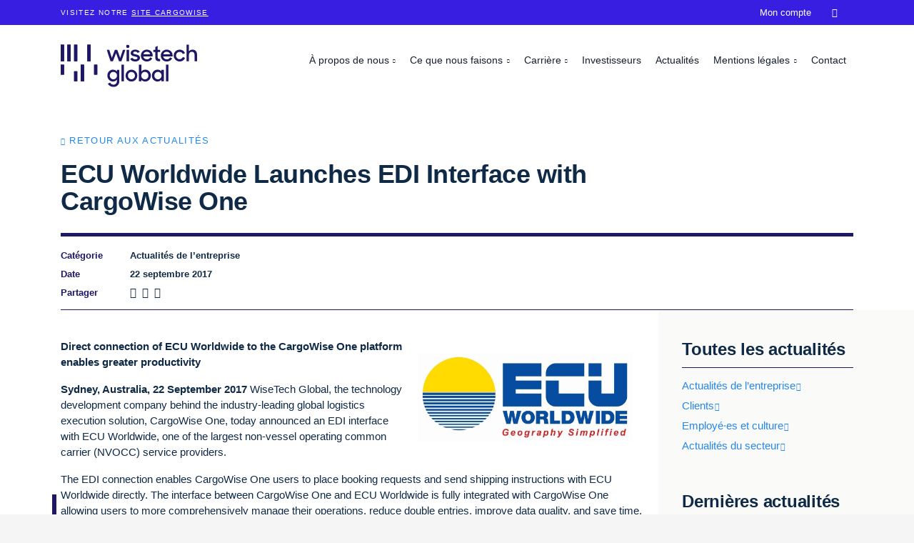

--- FILE ---
content_type: text/html; charset=utf-8
request_url: https://www.wisetechglobal.com/fr-fr/news/ecu-worldwide-launches-edi-interface-with-cargowise-one/
body_size: 6979
content:
<!DOCTYPE html>
<html lang="fr-fr">
<head>
    <meta charset="utf-8" />
<link rel="icon" type="image/png" href="/media/favicons/wisetechglobal.png?width=32&amp;height=32">
<meta name="viewport" content="width=device-width, initial-scale=1.0, maximum-scale=1.0, user-scalable=0, shrink-to-fit=no">
<meta http-equiv="X-UA-Compatible" content="IE=edge,chrome=1" />
<title>
    ECU Worldwide Launches EDI Interface with CargoWise One | WiseTech Global
</title>
<meta name="Description" content="" />
<meta name="Name" content="" />
<meta name="Keywords" content="" />
<link rel="canonical" href="#" />
<link rel="alternate" hreflang="en-us" href="https://www.wisetechglobal.com/news/ecu-worldwide-launches-edi-interface-with-cargowise-one/" />
<meta property="og:type" content="article" />
<meta property="og:url" content="#" />
<meta property="og:title" content="" />
<meta property="og:description" content="" />
<meta property="og:image" content="https://www.wisetechglobal.com/media/pv3jblm2/ecu_670x315.jpg?v=1d6cede3d8ab390">
<meta property="og:image:type" content="image/jpeg">
<meta name="twitter:card" content="summary_large_image">
<meta name="twitter:title" content="">
<meta name="twitter:description" content="">
<meta name="twitter:image" content="https://www.wisetechglobal.com/media/pv3jblm2/ecu_670x315.jpg?v=1d6cede3d8ab390">
<meta name="apple-mobile-web-app-title" content="WiseTech Global">
<meta name="application-name" content="WiseTech Global">
<link rel="apple-touch-icon" sizes="57x57" href="/media/favicons/wisetechglobal.png?width=57&amp;height=57">
<link rel="apple-touch-icon" sizes="60x60" href="/media/favicons/wisetechglobal.png?width=60&amp;height=60">
<link rel="apple-touch-icon" sizes="72x72" href="/media/favicons/wisetechglobal.png?width=72&amp;height=72">
<link rel="apple-touch-icon" sizes="76x76" href="/media/favicons/wisetechglobal.png?width=76&amp;height=76">
<link rel="apple-touch-icon" sizes="114x114" href="/media/favicons/wisetechglobal.png?width=114&amp;height=114">
<link rel="apple-touch-icon" sizes="120x120" href="/media/favicons/wisetechglobal.png?width=120&amp;height=120">
<link rel="apple-touch-icon" sizes="144x144" href="/media/favicons/wisetechglobal.png?width=144&amp;height=144">
<link rel="apple-touch-icon" sizes="152x152" href="/media/favicons/wisetechglobal.png?width=152&amp;height=152">
<link rel="apple-touch-icon" sizes="180x180" href="/media/favicons/wisetechglobal.png?width=180&amp;height=180">
<link rel="icon" type="image/png" sizes="192x192" href="/media/favicons/wisetechglobal.png?width=192&amp;height=192">
<link rel="icon" type="image/png" sizes="32x32" href="/media/favicons/wisetechglobal.png?width=32&amp;height=32">
<link rel="icon" type="image/png" sizes="96x96" href="/media/favicons/wisetechglobal.png?width=96&amp;height=96">
<link rel="icon" type="image/png" sizes="16x16" href="/media/favicons/wisetechglobal.png?width=16&amp;height=16">
<link rel="manifest" href="/media/favicons/wisetechglobal-manifest.json">
<meta name="msapplication-TileColor" content="#fff">
<meta name="msapplication-TileImage" content="/media/favicons/wisetechglobal.png?width=144&height=144">
<meta name="theme-color" content="#ffffff">
    
<!-- be_ixf, sdk, gho-->
<meta name="be:sdk" content="dotnet_sdk_1.4.30" />
<meta name="be:timer" content="0ms" />
<meta name="be:orig_url" content="https%3a%2f%2fwww.wisetechglobal.com%2ffr-fr%2fnews%2fecu-worldwide-launches-edi-interface-with-cargowise-one%2f" />
<meta name="be:capsule_url" content="https%3a%2f%2fixfd1-api.bc0a.com%2fapi%2fixf%2f1.0.0%2fget_capsule%2ff00000000266092%2f1428065465" />
<meta name="be:norm_url" content="https%3a%2f%2fwww.wisetechglobal.com%2ffr-fr%2fnews%2fecu-worldwide-launches-edi-interface-with-cargowise-one%2f" />
<meta name="be:api_dt" content="py_2025; pm_09; pd_04; ph_23; pmh_12; p_epoch:1757052760672" />
<meta name="be:mod_dt" content="py_2025; pm_09; pd_04; ph_23; pmh_12; p_epoch:1757052760672" />
<meta name="be:messages" content="0" />

    <!-- Google Tag Manager -->
<script>
dataLayer = [];
(function(w,d,s,l,i){w[l]=w[l]||[];w[l].push({'gtm.start':
new Date().getTime(),event:'gtm.js'});var f=d.getElementsByTagName(s)[0],
j=d.createElement(s),dl=l!='dataLayer'?'&l='+l:'';j.async=true;j.src=
'https://www.googletagmanager.com/gtm.js?id='+i+dl;f.parentNode.insertBefore(j,f);
})(window,document,'script','dataLayer','GTM-NJ62FQM');</script>
<!-- End Google Tag Manager -->

        <link rel="preload" as="font" type="font/woff2" crossorigin="anonymous" href="/css/fonts/wtg-symbols.woff2" />
        <link rel="preload" as="font" type="font/woff2" crossorigin="anonymous" href="/css/vendor/fontawesome-free/webfonts/fa-brands-400.woff2" />
    <link href="/sb/wisetechglobal-css.v45.css" rel="stylesheet">
    <script src="https://cmp.osano.com/AzqNPnSIWrqnv2DHN/d67eecdc-d0b9-4b58-a625-29c168020c5b/osano.js?variant=two"></script>
<script>
    var _hmt = _hmt || [];
    (function () {
        if (location.host.indexOf(".cn") > 0) {
            var hm = document.createElement("script");
            hm.src = "https://hm.baidu.com/hm.js?28b687d7e6784236bf5bef9bd2910314";
            var s = document.getElementsByTagName("script")[0];
            s.parentNode.insertBefore(hm, s);
        }
    })();
</script>
</head>
<body id="body" class="body-ecu-worldwide-launches-edi-interface-with-cargowise-one with-top-bar">
    <!-- Google Tag Manager (noscript) -->
<noscript><iframe src="https://www.googletagmanager.com/ns.html?id=GTM-NJ62FQM"
height="0" width="0" style="display:none;visibility:hidden"></iframe></noscript>
<!-- End Google Tag Manager (noscript) -->

    

    <div id="top-bar">
        <div class="container">
            <p>Visitez notre <a rel="noopener" href="http://www.cargowise.com/fr-fr/" target="_blank" title="CargoWise">site CargoWise</a></p>
        </div>
    </div>


    <header id="site-header">
        


<nav class="navbar navbar-expand-lg fixed-top collapsed" id="mainNav">
    <div class="container">
        <a class="navbar-brand" href="/fr-fr/" title="WiseTech Global">
                <img alt="WiseTech Global" src="/media/tegdefie/wisetech-global-logo.svg" />
        </a>
        <button class="navbar-toggler navbar-toggler-right collapsed" type="button" data-toggle="collapse" data-target="#navbarResponsive" aria-controls="navbarResponsive" aria-expanded="false" aria-label="Toggle navigation">
            <span></span><span></span><span></span><span></span>
            <span class="navbar-toggler-label">Menu</span>
        </button>
        <div id="navbarResponsive" class="collapse navbar-collapse">
            <ul class="navbar-nav">
                                <li class="nav-item dropdown nav-level-1 " data-nav-segment="who-we-are">
                                    <a href="#" class="dropdown-toggle" id="navbar-dropdown-link-1171" data-target="dropdown-menu-1171" data-toggle="dropdown" aria-haspopup="true" aria-expanded="false">
                                        &#xC0; propos de nous
                                    </a>
                                            <div id="dropdown-menu-1171" aria-labelledby="navbar-dropdown-link-1171" class="dropdown-menu nav-level-2">
                                                <ul>
                                                        <li class="nav-item dropdown ">
        <a class="nav-link " href="/fr-fr/who-we-are/about-us/"  >&#xC0; propos de nous</a>                                                        </li>
                                                        <li class="nav-item dropdown ">
        <a class="nav-link " href="/fr-fr/who-we-are/our-credo-and-mantras/"  >Notre credo et mantras</a>                                                        </li>
                                                        <li class="nav-item dropdown ">
        <a class="nav-link " href="/fr-fr/who-we-are/sustainability/"  >D&#xE9;veloppement durable</a>                                                        </li>
                                                        <li class="nav-item dropdown ">
        <a class="nav-link " href="/fr-fr/who-we-are/our-history/"  >Notre histoire</a>                                                        </li>
                                                </ul>
                                            </div>
                                </li>
                                <li class="nav-item dropdown nav-level-1 " data-nav-segment="what-we-do">
                                    <a href="#" class="dropdown-toggle" id="navbar-dropdown-link-1174" data-target="dropdown-menu-1174" data-toggle="dropdown" aria-haspopup="true" aria-expanded="false">
                                        Ce que nous faisons
                                    </a>
                                            <div id="dropdown-menu-1174" aria-labelledby="navbar-dropdown-link-1174" class="dropdown-menu nav-level-2">
                                                <ul>
                                                        <li class="nav-item dropdown ">
        <a class="nav-link " href="http://www.cargowise.com/fr-fr/"  target="_blank" >CargoWise</a>                                                        </li>
                                                        <li class="nav-item dropdown ">
        <a class="nav-link " href="https://www.wisetechacademy.com/"  >WiseTech Academy</a>                                                        </li>
                                                        <li class="nav-item dropdown ">
        <a class="nav-link " href="/fr-fr/what-we-do/our-businesses/"  >Nos filiales</a>                                                        </li>
                                                        <li class="nav-item dropdown ">
        <a class="nav-link " href="/fr-fr/what-we-do/information-security/"  >S&#xE9;curit&#xE9; de l&#x2019;information</a>                                                        </li>
                                                </ul>
                                            </div>
                                </li>
                                <li class="nav-item dropdown nav-level-1 " data-nav-segment="careers">
                                    <a href="#" class="dropdown-toggle" id="navbar-dropdown-link-1177" data-target="dropdown-menu-1177" data-toggle="dropdown" aria-haspopup="true" aria-expanded="false">
                                        Carri&#xE8;re
                                    </a>
                                            <div id="dropdown-menu-1177" aria-labelledby="navbar-dropdown-link-1177" class="dropdown-menu nav-level-2">
                                                <ul>
                                                        <li class="nav-item dropdown ">
        <a class="nav-link " href="/fr-fr/careers/join-us/"  >Rejoignez-nous</a>                                                        </li>
                                                        <li class="nav-item dropdown ">
        <a class="nav-link " href="/fr-fr/careers/students-and-graduates/"  >&#xC9;tudiants et dipl&#xF4;m&#xE9;s</a>                                                        </li>
                                                        <li class="nav-item dropdown ">
        <a class="nav-link " href="https://www.wisetechglobal.com/careers/students-and-graduates/earn-and-learn-program/">Programme &#xAB;&#xA0;Earn and Learn&#xA0;&#xBB;</a>                                                        </li>
                                                        <li class="nav-item dropdown ">
        <a class="nav-link " href="/fr-fr/careers/current-openings/"  >Offres d&#x2019;emploi</a>                                                        </li>
                                                </ul>
                                            </div>
                                </li>
                            <li class="nav-item nav-level-1 " data-nav-segment="investors">
        <a class="nav-link " href="/fr-fr/investors/"  >Investisseurs</a>                            </li>
                            <li class="nav-item nav-level-1 active" data-nav-segment="news">
        <a class="nav-link " href="/fr-fr/news/"  >Actualit&#xE9;s</a>                            </li>
                                <li class="nav-item dropdown nav-level-1 " data-nav-segment="legal">
                                    <a href="#" class="dropdown-toggle" id="navbar-dropdown-link-12826" data-target="dropdown-menu-12826" data-toggle="dropdown" aria-haspopup="true" aria-expanded="false">
                                        Mentions l&#xE9;gales
                                    </a>
                                            <div id="dropdown-menu-12826" aria-labelledby="navbar-dropdown-link-12826" class="dropdown-menu nav-level-2">
                                                <ul>
                                                        <li class="nav-item dropdown ">
        <a class="nav-link " href="/fr-fr/legal/#termsofuse"  >Conditions d&#x2019;utilisation</a>                                                        </li>
                                                        <li class="nav-item dropdown ">
        <a class="nav-link " href="/fr-fr/legal/#privacypolicy"  >Avis de confidentialit&#xE9; et de protection des donn&#xE9;es</a>                                                        </li>
                                                        <li class="nav-item dropdown ">
        <a class="nav-link " href="/fr-fr/legal/privacy-help-center/"  >Centre d&#x2019;aide &#xE0; la confidentialit&#xE9;</a>                                                        </li>
                                                </ul>
                                            </div>
                                </li>
                            <li class="nav-item nav-level-1 " data-nav-segment="contact">
        <a class="nav-link " href="/fr-fr/contact/"  >Contact</a>                            </li>
                            <li class="nav-item nav-level-1 " data-nav-segment="cargowise">
        <a class="nav-link " href="/fr-fr/"  target="_blank" >CargoWise</a>                            </li>
                            <li class="nav-item nav-level-1 " data-nav-segment="my-account">
        <a class="nav-link " href="https://myaccount.cargowise.com/fr-fr/"  target="_blank" >Mon compte</a>                            </li>
                            <li class="nav-item nav-level-1 " data-nav-segment="search">
            <input type="text" class="nav-search-input" placeholder="Recherche&#x2026;" />
        <a class="nav-link " href="/fr-fr/search/"  >&#xe807;</a>                            </li>
                    <li class="nav-item dropdown nav-level-1 language-selector">
                    </li>
            </ul>
        </div>
    </div>
</nav>

    </header>
    
    <div class="container site-container">
        


<header class="masthead-news">
	<div class="container">
		<div class="row">
			<div class="col-lg-12 masthead-news-title-container">
				<p class="back-link-para"><a class="back-link small-caps" href="/fr-fr/news/">Retour aux actualit&#xE9;s</a></p>
				<h1>ECU Worldwide Launches EDI Interface with CargoWise One</h1>
				<div class="news-article-details">
						<div class="row">
							<div class="col-1">
								<label>Cat&#xE9;gorie</label>
							</div>
							<div class="col-11">
								<p>Actualit&#xE9;s de l&#x2019;entreprise</p>
							</div>
						</div>
					<div class="row">
						<div class="col-1">
							<label>Date</label>
						</div>
						<div class="col-11">
							<p>22 septembre 2017</p>
						</div>
					</div>
					<div class="row">
						<div class="col-1">
							<label>Partager</label>
						</div>
						<div class="col-11 news-social-links">
							<a target="_blank" aria-label="LinkedIn" href="https://www.linkedin.com/shareArticle?url=http%3A%2F%2Fwww.wisetechglobal.com%2Ffr-fr%2Fnews%2Fecu-worldwide-launches-edi-interface-with-cargowise-one%2F&mini=true&title=&summary=&source=WiseTech&#x2B;Global">
								<em class="fab fa-linkedin">&nbsp;</em>
							</a>
							<a target="_blank" aria-label="Facebook" href="https://www.facebook.com/sharer.php?u=http%3A%2F%2Fwww.wisetechglobal.com%2Ffr-fr%2Fnews%2Fecu-worldwide-launches-edi-interface-with-cargowise-one%2F">
								<em class="fab fa-facebook-square">&nbsp;</em>
							</a>
							<a target="_blank" aria-label="Twitter" href="https://www.twitter.com/intent/tweet?url=http%3A%2F%2Fwww.wisetechglobal.com%2Ffr-fr%2Fnews%2Fecu-worldwide-launches-edi-interface-with-cargowise-one%2F&text=">
								<em class="fab fa-twitter">&nbsp;</em>
							</a>
						</div>
					</div>
				</div>
			</div>
		</div>
	</div>
</header>

<article class="main-content main-content-news">
	<div class="panel grey-right-side-dots small-bottom-padding">
		<div class="container">
			<div class="row">
                <div class="col-lg-9">




<div class="panel" >
    
<div class="container">
    <div class="row ">



<div class="col-lg-12">
        <div class="area" >
            
<p align="left"><strong><img alt="" src="/media/4ikdvcss/ecu-worldwide-logo.jpg" style="margin: 20px; float: right; width: 300px; height: 124px;" title="">Direct connection of ECU Worldwide to the CargoWise One platform enables greater productivity</strong></p><p align="left"><strong>Sydney,&nbsp;Australia, 22 September 2017</strong>&nbsp;WiseTech&nbsp;Global, the technology development company behind the industry-leading global logistics execution solution, CargoWise One, today announced an EDI interface with ECU Worldwide, one of the largest non-vessel operating common carrier (NVOCC) service providers.</p><p align="left">The EDI connection enables CargoWise One users to place booking requests and send shipping instructions with ECU Worldwide directly. The interface between CargoWise One and ECU Worldwide is fully integrated with CargoWise One allowing users to more comprehensively manage their operations, reduce double entries, improve data quality, and save time.</p><p align="left">WiseTech Global VP of Global Carrier Strategy and Digitization, Karina Boudjema, said, &quot;WiseTech Global is committed to increasing productivity across the supply chain and to helping our customers connect seamlessly across borders. We are pleased to be partnering with ECU Worldwide who share these values and are passionate about our breakthrough technological solutions&quot;.</p><p>ECU Worldwide Chairman, Shashi Kiran Shetty, said, &ldquo;We have made strategic decisions over the years and today stand proudly as one of the global leaders in NVOCC services, with a rock-solid reputation in the industry. Integrating technology solutions will open new avenues for growth and development in the global supply chain, and it is our ongoing quest to undertake more such initiatives and offer superior customer experience.&rdquo;</p><p align="left">- END -</p><p align="left">&nbsp;</p><p align="left"><strong>About WiseTech Global </strong></p><p align="left">WiseTech Global is a leading developer and provider of software solutions to the logistics execution industry globally. Our customers include over 7,000 of the world&rsquo;s logistics companies across more than 125 countries. Our flagship product, CargoWise One, forms an integral link in the global supply chain and executes over 44 billion data transactions annually. Our software enables our customers to execute highly complex transactions in areas such as freight forwarding, customs clearance, warehousing, shipping, land transport, and cross border compliance and to manage their operations on one database across multiple users, functions, countries, languages, and currencies. Our breakthrough software solutions are renowned for their powerful productivity, extensive functionality, comprehensive integration, deep compliance capabilities, and truly global reach.</p><p align="left">For more information on WiseTech Global or CargoWise One, please visit:&nbsp;<a href="https://www.wisetechglobal.com/" target="_blank">www.wisetechglobal.com</a></p><p align="left">&nbsp;</p><p align="left"><strong>About ECU Worldwide </strong></p><p align="left">With decades of experience in the NVOCC industry, ECU Worldwide has long been a global leader in providing Less than Container Load (LCL) services. The expertise has resulted in an unparalleled focus on LCL shipments along with innovative and technology-driven solutions to move customers&rsquo; shipments anywhere across the globe.&nbsp;With a comprehensive global network spanning 300+ offices in 160+ countries and more than 8,500 team members, today ECU Worldwide not only ships cargo across all continents but also offers a wide variety of value-added solutions around core LCL products.</p><p align="left">For more information, please visit <a href="http://www.ecuworldwide.com">www.ecuworldwide.com</a></p><p>&nbsp;</p><p><strong>Media Contact</strong><br>Piers Shervington<br><a href="mailto:piers.shervington@wisetechglobal.com">piers.shervington@wisetechglobal.com</a></p>
        </div>
</div>
    </div>
</div>
</div>


                </div>
				<div class="col-lg-3 news-right-column">
							<h4>Toutes les actualit&#xE9;s</h4>
									<p>
										<a class="moving-arrow" href="/fr-fr/news/company-news/">Actualit&#xE9;s de l&#x2019;entreprise</a>
									</p>
									<p>
										<a class="moving-arrow" href="/fr-fr/news/customers/">Clients</a>
									</p>
									<p>
										<a class="moving-arrow" href="/fr-fr/news/people-and-culture/">Employ&#xE9;&#xB7;es et culture</a>
									</p>
									<p>
										<a class="moving-arrow" href="/fr-fr/news/industry-insights/">Actualit&#xE9;s du secteur</a>
									</p>
							<h4>Derni&#xE8;res actualit&#xE9;s</h4>



    <div class="link-card link-card-style-2 link-card-news has-link">
        <a href="/fr-fr/news/wisetech-global-s-aud-87-million-sponsorship-of-kik-innovation-helps-more-school-students-learn-coding-skills-via-grok-academy/" >
                <div class="link-card-img " style="background-image:url(/media/jwcniv4a/ga-classroom-image-news-page.png?width=720&amp;v=1dc87c1d85c2e70)"></div>
            <h6 class="link-card-heading-text">WiseTech Global&#x2019;s AUD$8.7 million sponsorship of KIK Innovation helps more school students learn coding skills via Grok Academy</h6>
        </a>
    </div>



    <div class="link-card link-card-style-2 link-card-news has-link">
        <a href="/fr-fr/news/tailwind-shipping-lines-uses-direct-data-connection-to-cargowise-to-simplify-booking-and-managing-ocean-shipments/" >
                <div class="link-card-img " style="background-image:url(/media/tbxhwbdt/dpb_ret_tailwind_motiv8_rgb_master_de_hh-for-website.jpeg?width=720&amp;v=1dc85409e3e81d0)"></div>
            <h6 class="link-card-heading-text">Tailwind Shipping Lines uses direct data connection to CargoWise to simplify booking and managing ocean shipments</h6>
        </a>
    </div>



    <div class="link-card link-card-style-2 link-card-news has-link">
        <a href="/fr-fr/news/wisetech-global-and-elm-company-collaborate-to-drive-innovation-and-digital-transformation-in-the-logistics-sector-in-saudi-arabia/" >
                <div class="link-card-img " style="background-image:url(/media/ok0dpwf5/elm-mou-signing-vlad-bilanovsky-wisetech-global-and-hesham-alnasser-elm-company.jpg?width=720&amp;v=1dc7fc8f2383970)"></div>
            <h6 class="link-card-heading-text">WiseTech Global and Elm Company collaborate to drive innovation and digital transformation in the logistics sector in Saudi Arabia</h6>
        </a>
    </div>
				</div>
			</div>
		</div>
	</div>
	<div></div>
	
	

</article>

        
        <div class="footer-container">
            

        <footer>
            



<div class="panel" >
    
<div class="container">
    <div class="row ">



<div class="col-lg-2">
        <div class="area" >
            
<p>
                    <img src="/media/e5ebuyzp/wisetech-global-device-white.svg?width=75&amp;height=62&amp;mode=max" alt="" width="75" height="62">
                  </p>
        </div>
</div>



<div class="col-lg-2">
        <div class="area" >
            
<ul><li><h6>À propos de nous</h6></li><li>
 <a href="/fr-fr/who-we-are/about-us/" title="À propos de nous">À propos de nous</a>
                    </li><li>
 <a href="/fr-fr/who-we-are/sustainability/" title="Nos engagements">Nos engagements</a>
                    </li><li>
 <a href="/fr-fr/who-we-are/our-credo-and-mantras/" title="Nos valeurs">Nos valeurs</a>
                    </li><li>
 <a href="/fr-fr/who-we-are/our-history/" title="Notre histoire">Notre histoire</a>
                    </li><li>
 <a href="http://www.cargowise.com/fr-fr/" title="CargoWise">Nos produits</a>
                    </li><li>
 <a href="/fr-fr/what-we-do/our-businesses/" title="Nos filiales">Nos filiales</a>
                    </li></ul>
        </div>
</div>



<div class="col-lg-2">
        <div class="area" >
            
<ul><li><h6>Ressources</h6></li><li>
 <a href="/fr-fr/careers/" title="Rejoignez-nous" data-anchor="#">Offres d’emploi</a>
                    </li><li>
 <a href="/fr-fr/news/" title="Actualités">Actualités</a>
                    </li><li>
 <a href="#" title="Espace investisseurs">Espace investisseurs</a>
                    </li><li>
 <a rel="noopener" href="https://wisetechacademy.com/" target="_blank">WiseTech Academy</a>
                    </li><li>
 <a href="/fr-fr/legal/privacy-help-center/" title="Privacy help center">Centre d’aide à la confidentialité</a>
                    </li><li>
 <a href="/fr-fr/contact/" title="Contact">Contact</a>
                    </li></ul>
        </div>
</div>



<div class="col-lg-2">
        <div class="area" >
            
<ul><li><h6>
 <a rel="noopener" href="http://www.cargowise.com/fr-fr/" target="_blank" title="CargoWise">CargoWise</a>
                      </h6></li><li>
 <a rel="noopener" href="#" target="_blank" title="Découvrez CargoWise">Solutions</a>
                    </li><li>
 <a rel="noopener" href="http://www.cargowise.com/fr-fr/partners/find-a-partner/" target="_blank" title="Trouvez un partenaire">Partenaires</a>
                    </li><li>
 <a rel="noopener" href="http://www.cargowise.com/fr-fr/support/" target="_blank" title="Assistance">Assistance</a>
                    </li></ul>
        </div>
</div>



<div class="col-lg-2">
        <div class="area" >
            
<p>
 <a rel="noopener" href="https://myaccount.cargowise.com/" target="_blank" class="cta-button">Mon compte</a>
                  </p>
        </div>
</div>
    </div>
</div>
</div>


<div class="panel final-line" >
    
<div class="container">
    <div class="row ">



<div class="col-lg-6">
        <div class="area" >
            
<ul><li>© 2026 WiseTech Global</li><li>
 <a href="/fr-fr/sitemap/" title="Plan du site" data-anchor="#">Plan du site</a>
                    </li><li>
 <a href="/fr-fr/legal/#termsofuse" title="Mentions légales" data-anchor="#termsofuse">Conditions d’utilisation</a>
                      <a href="#cookie-settings" title="Paramètres des cookies" data-anchor="#cookie-settings"></a>
                    </li><li>
 <a href="/fr-fr/legal/#privacypolicy" title="Mentions légales" data-anchor="#privacypolicy">Avis de confidentialité et de protection des données</a>
                    </li><li>
 <a href="#cookie-settings" title="Paramètres des cookies" data-anchor="#cookie-settings">Paramètres des cookies</a>
                    </li></ul>
        </div>
</div>



<div class="col-lg-2">
        <div class="area" >
            
<ul><li>
                      <a rel="noopener" href="http://www.linkedin.com/company/13728?trk=tyah" target="_blank" title="LinkedIn">
                      <em class="fab fa-linkedin"> </em>
                      </a>
                    </li><li>
                      <a rel="noopener" href="https://www.facebook.com/WiseTechGlobal" target="_blank" title="Facebook">
                      <em class="fab fa-facebook-square"> </em>
                      </a>
                    </li><li>
                      <a rel="noopener" href="https://twitter.com/WiseTechGlobal" target="_blank" title="Twitter">
                      <em class="fab fa-twitter"> </em>
                      </a>
                    </li><li>
                      <a rel="noopener" href="https://www.youtube.com/channel/UCv78Idk92_k0VdFi7oZueyw" target="_blank" title="YouTube">
                      <em class="fab fa-youtube"> </em>
                      </a>
                    </li></ul>
        </div>
</div>



<div class="col-lg-2">
        <div class="area" >
            
<p>
 <a href="#" class="back-to-top">Haut de page</a>
                  </p>
        </div>
</div>
    </div>
</div>
</div>



        </footer>

        </div>
<svg xmlns="http://www.w3.org/2000/svg" style="display: none;">
    <symbol id="cursor" viewBox="0 0 6 28">
        <polygon points="0 0 0 28 6 28 6 0 0 0"></polygon>
    </symbol>
</svg>
<div class="js-cursors">
    <div class="cursor js-cursor-main">
        <svg>
            <defs>
                <clippath id="cursor-main-mask">
                    <rect x="0" y="0" width="6" height="28"></rect>
                </clippath>
            </defs>

            <g clip-path="url(#cursor-main-mask)">
                <use xlink:href="#cursor"></use>
            </g>
        </svg>
    </div>

    <div class="cursor cursor-dark js-cursor-alt">
        <svg>
            <defs>
                <clippath id="cursor-alt-mask">
                    <rect x="0" y="28" width="6" height="0"></rect>
                </clippath>
            </defs>

            <g clip-path="url(#cursor-alt-mask)">
                <use xlink:href="#cursor"></use>
            </g>
        </svg>
    </div>
</div>    </div>
    <script src="/sb/wisetechglobal-js.v45.js"></script>
    
    
</body>
</html>
